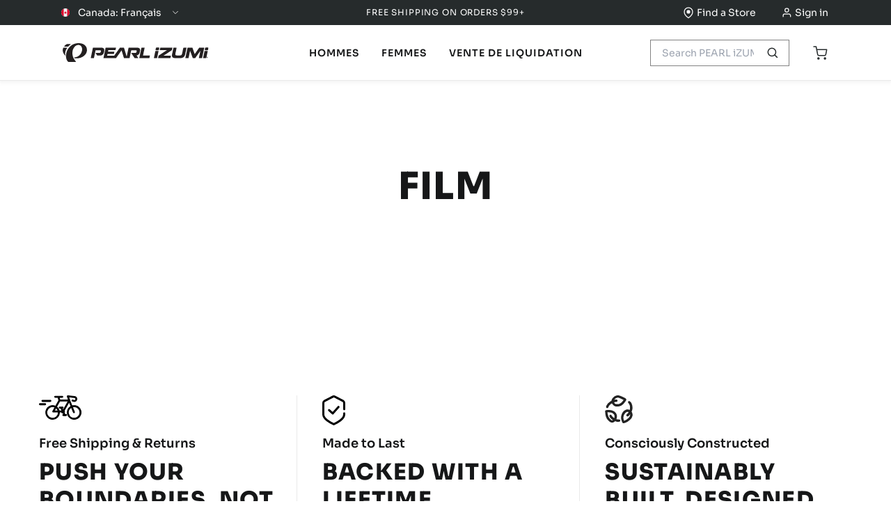

--- FILE ---
content_type: text/javascript
request_url: https://snapui.searchspring.io/92llyr/site-copies/bundle.chunk.aeb3e704.278.js
body_size: 4974
content:
"use strict";(globalThis["site-copiesBundleChunks"]=globalThis["site-copiesBundleChunks"]||[]).push([[278],{7278:(t,e,s)=>{s.r(e),s.d(e,{AutocompleteDefault:()=>M});var _=s(4247),o=s(6804),l=s(1811),a=s(5135),n=s(5624),c=s(7069),u=s(6247),p=s.n(u),i=s(970),r=s(5171),m=s(6108),d=s(4250),f=s(418),g=s(3271),h=s(791),x=s(1620),b=(s(4700),s(3405)),w=s(5072),y=s.n(w),v=s(7825),k=s.n(v),N=s(7659),z=s.n(N),A=s(4868),T=s.n(A),P=s(540),B=s.n(P),L=s(1113),F=s.n(L),$=s(7969),C={attributes:{class:"ss-snap-bundle-styles"}};C.styleTagTransform=F(),C.setAttributes=T(),C.insert=z().bind(null,"head"),C.domAPI=k(),C.insertStyleElement=B(),y()($.A,C),$.A&&$.A.locals&&$.A.locals;const j=function(t){let e=0;return(0,i.U)(`(min-width: ${t.bp04}px)`)?e=t.bp04:(0,i.U)(`(min-width: ${t.bp03}px)`)?e=t.bp03:(0,i.U)(`(min-width: ${t.bp02}px)`)?e=t.bp02:(0,i.U)(`(min-width: ${t.bp01}px)`)&&(e=t.bp01),e},S=((0,a.Bk)((function(t){let{controller:e,input:s,className:o,hideTerms:l,hideTrending:a,hideHistory:n,breakpoints:c}=t;const u=e.store,{custom:i,state:r,loaded:m}=u,d=i.config,f="string"==typeof s?document.querySelector(s):s,g=!(n&&a||m),h=Boolean(f===r.focusedInput)&&(!l||!a||!n||r.input&&m),x=j(d.theme.bps);return h&&(0,_.h)("div",{className:p()("ss__autocomplete",{"ss__autocomplete--only-terms":g,[`${o}`]:o}),onClick:function(t){return t.stopPropagation()}},l?null:(0,_.h)(S,{termsProps:t}),c[x].hideFacets?null:(0,_.h)("div",{className:"ss__autocomplete__facets"},(0,_.h)(O,{facetsProps:t})),c[x].hideContent?null:(0,_.h)("div",{className:"ss__autocomplete__content"},(0,_.h)(U,{contentProps:t})))})),(0,a.Bk)((function(t){const{hideTerms:e,hideTrending:s,retainTrending:o,hideHistory:l,retainHistory:a}=t;return e?null:(0,_.h)(_.FK,null,(0,_.h)("span",{className:"hidden sm:block w-4 h-4 shadow-search-auto bg-light-sand transform rotate-45 z-50 absolute left-1/2 -translate-x-1/2 -top-2.5"},(0,_.h)("span",{className:"w-8 h-8 bg-light-sand absolute z-2 top-0 left-0"})),(0,_.h)(K,{type:"suggestions",termOptionsProps:t}),o&&(0,_.h)(K,{type:"trending",termOptionsProps:t}),a&&(0,_.h)(K,{type:"history",termOptionsProps:t}),(0,_.h)(R,null))}))),K=(0,a.Bk)((function(t){const{controller:e,type:s,termOptionsProps:o}=t,l=e.store,{custom:a,terms:n,trending:u,history:i,state:m}=l,{config:d,site:f}=a,g=d.lang[f.lang].autocomplete;let h={suffix:"suggestions",hide:n&&0===n.length,title:o.termsTitle,terms:n};return"trending"==s?h={suffix:s,hide:o.hideTrending,title:o.trendingTitle,terms:u}:"history"==s&&(h={suffix:s,hide:o.hideHistory,title:o.historyTitle,terms:i}),!h.hide&&h.terms&&0!==h.terms.length?(0,_.h)("div",{className:`ss__autocomplete__terms__${h.suffix}`},h.title?(0,_.h)("div",{className:`ss__autocomplete__title ss__autocomplete__title--${h.suffix}`},(0,_.h)("h5",null,h.title)):null,(0,_.h)("div",{className:"ss__autocomplete__terms__options",role:"list","aria-label":h.title?h.title:g.termsAriaLabel},h.terms.map((function(t,e){return(0,_.h)("div",{className:p()("ss__autocomplete__terms__option",{"ss__autocomplete__terms__option--active":t.active}),key:t.value},(0,_.h)("a",(0,c.A)({href:t.url.href},(0,r.l)(t.preview),{role:"link","aria-label":g.termAriaLabel(e+1,h.terms.length,t.value)}),function(t,e){if(t&&e){const o=t.match((s=e,s?.replace(/[.*+?^${}()|[\]\\]/g,"\\$&")));if(e&&t&&o&&"number"==typeof o.index){const s=t.slice(0,o.index),l=t.slice(o.index+e.length,t.length);return(0,_.h)(_.FK,null,s?(0,_.h)("em",null,s):"",e,l?(0,_.h)("em",null,l):"")}}var s;return(0,_.h)(_.FK,null,(0,_.h)("em",null,t))}(t.value,m.input||"")))})))):null})),O=(0,a.Bk)((function(t){const{controller:e,facetsProps:s}=t,o=e.store,{custom:l,merchandising:a,facets:n}=o,c=l.config,{breakpoints:u,hideBanners:p}=s,i=j(c.theme.bps),r=u[i].theme.components.facets,d=u[i].theme.components.facet;let f=n;const g=r?.limit?r.limit:3;return g&&(f=n.filter((function(t){return t.display="hierarchy"==t.display?"list":t.display,"slider"!=t.display})).slice(0,g)),!u[i].hideFacets&&f&&0!==f.length?(0,_.h)(_.FK,null,r.title?(0,_.h)("div",{className:"ss__autocomplete__title ss__autocomplete__title--facets"},(0,_.h)("h5",null,r.title)):null,(0,_.h)("div",{className:"ss__facets"},f.map((function(t){return(0,_.h)("div",{className:`ss__facet ss__facet--${t.display} ss__facet--${t.field}`,key:t.field},(0,_.h)("div",{className:"ss__facet__header"},t.label),(0,_.h)("div",{className:"ss__facet__options"},(0,_.h)(H,{facet:t,limit:d.limit})))}))),p?null:(0,_.h)(m.l,{className:"ss__autocomplete__banner",content:a.content,type:"left"})):null})),H=function(t){const{facet:e,limit:s}=t,o="grid"==e.display||"palette"==e.display;if(e.overflow)if(o){let t=3==s?4:s;4!=s&&5!=s||(t=6),e.overflow.setLimit(t)}else e.overflow.setLimit(s);let l={facet:e,values:e.refinedValues,previewOnFocus:!0,valueProps:(0,r.l)()},a={...l,hideCheckbox:!0,hideCount:!0,disableStyles:!0};return"grid"==e.display?a={...l,ariaLabel:e.label,scroll:!1}:"palette"==e.display&&(a={...l,ariaLabel:e.label,scroll:!1,showLabel:!0,moreOptions:!1}),(0,_.h)(_.FK,null,{grid:(0,_.h)(h.x,a),palette:(0,_.h)(x.e,a)}[e.display]||(0,_.h)(d.C,a))},U=(0,a.Bk)((function(t){const{controller:e,contentProps:s}=t,o=e.store,{custom:l,merchandising:a,results:n}=o,c=l.config,{breakpoints:u,hideBanners:p}=s,i=u[j(c.theme.bps)];let r=n;const d=i.rows&&i.columns?i.rows*i.columns:2;return d&&(r=n.slice(0,d)),i.hideContent?null:(0,_.h)(_.FK,null,p?null:(0,_.h)(m.l,{className:"ss__autocomplete__banner",content:a.content,type:"header"}),p?null:(0,_.h)(m.l,{className:"ss__autocomplete__banner",content:a.content,type:"banner"}),n&&0!==n.length?(0,_.h)("div",{className:"ss__autocomplete__content__results"},i.contentTitle?(0,_.h)("div",{className:"ss__autocomplete__title ss__autocomplete__title--content"},(0,_.h)("h5",null,i.contentTitle)):null,(0,_.h)("div",{className:"ss__results ss__autocomplete__results"},r.map((function(t){return(0,_.h)(_.FK,null,{banner:(0,_.h)(f._,{banner:t,key:t.id})}[t.type]||(0,_.h)(q,{result:t,resultProps:s,key:t.id}))})))):(0,_.h)(I,null),p?null:(0,_.h)(m.l,{className:"ss__autocomplete__banner",content:a.content,type:"footer"}))})),q=(0,a.Bk)((function(t){const{controller:e,result:s,resultProps:o}=t,l=e.store.custom.config,a=l.images,n=s.mappings.core,c=function(t){return e.track.product.click(t,s)},u=j(l.theme.bps),p=o.breakpoints[u].theme.components.result;let i={src:a.isDefined(n.imageUrl)?n.imageUrl:a.default,onError:function(t){return a.onError(t)}};return n.name&&(i.alt=n.name,i.title=n.name),p?.theme?.components?.image?.lazy&&(i.loading="lazy"),(0,_.h)("article",{className:"ss__result"},(0,_.h)("div",{className:"ss__result__image-wrapper"},(0,_.h)("a",{href:n.url,onClick:c},(0,_.h)("div",{className:"ss__image ss__result__image"},(0,_.h)("img",i)))),(0,_.h)("div",{className:"ss__result__details"},(0,_.h)("div",{className:"ss__result__details__title"},(0,_.h)("a",{href:n.url,onClick:c},p?.truncateTitle?.limit&&p?.truncateTitle?.append?g.x(n.name,p.truncateTitle.limit,p.truncateTitle.append):n.name)),(0,_.h)(E,{result:s})))})),E=function(t){const{result:e}=t;return(0,_.h)(b.v,{result:e})},I=(0,a.Bk)((function(t){const{controller:e}=t,s=e.store,{custom:o,search:l}=s,{config:a,site:n}=o,c=a.lang[n.lang].autocomplete,{query:u,originalQuery:p}=l;return(0,_.h)("div",{className:"ss__autocomplete__content__no-results"},(0,_.h)("p",null,c.noResults(p?.string||u?.string)),(0,_.h)("p",null,c.tryAgain))})),R=(0,a.Bk)((function(t){const{controller:e}=t,s=e.store,{custom:o,state:l,filters:a,pagination:n,search:c}=s,{config:u,site:p}=o,i=u.lang[p.lang].autocomplete;return 0!==n.totalResults&&c?.query?.string&&(0,_.h)("div",{className:"ss__autocomplete__content__info"},(0,_.h)("a",{href:l.url.href},i.seeMore(a?.length,n.totalResults,c?.query?.string)))}));var D=s(1841),J={attributes:{class:"ss-snap-bundle-styles"}};J.styleTagTransform=F(),J.setAttributes=T(),J.insert=z().bind(null,"head"),J.domAPI=k(),J.insertStyleElement=B(),y()(D.A,J),D.A&&D.A.locals&&D.A.locals;const M=(0,o.PA)((function(t){const{controller:e,input:s}=t,o=e.store,{custom:c,terms:u,trending:p,history:i,facets:r,results:m}=o,{config:d,site:f}=c,g=d.lang[f.lang].autocomplete,h=u&&0!==u.length,x=p&&0!==p.length,b=i&&0!==i.length,w=r&&0!==r.length,y=(m&&m.length,o.state.focusedInput),v=["ss__autocomplete--active"];(0,l.vJ)((function(){document.body&&(y?document.body.classList.add(...v):document.body.classList.remove(...v))}),[y]);const k=document.querySelectorAll(".ss__autocomplete--target"),N="ss__autocomplete--default";if(k&&0!==k.length)for(var z=0;z<k.length;z++){const t=k[z];t&&!t.classList.contains(N)&&t.classList.add(N)}let A={0:{hideFacets:!0,...(L=g.results,{hideContent:!1,contentTitle:L,hideLink:!0}),...(P=3,B=1,{rows:P,columns:B}),theme:{components:{result:(T=!0,{truncateTitle:{limit:75,append:"..."},hideBadge:!0,hidePricing:!0,detailSlot:(0,_.h)(E,null),theme:{components:{image:{lazy:T}}}})}}}};var T,P,B,L;const F={disableStyles:!0,controller:e,input:s,className:`ss__theme ss__autocomplete--overflow${w?"":" ss__autocomplete--no-facets"} xl:shadow-search-auto`,hideBanners:!1,hideTerms:!h&&!x&&!b,termsTitle:!1,hideTrending:!x,retainTrending:!h,trendingTitle:g.trending,hideHistory:!b,retainHistory:!h,historyTitle:g.history,termsSlot:(0,_.h)(S,null),breakpoints:A};return(0,_.h)(a.e2,{controller:e},(0,_.h)(n.j,F))}))},791:(t,e,s)=>{s.d(e,{x:()=>N});var _=s(7069),o=s(4247),l=s(6804),a=s(6247),n=s.n(a),c=s(5135),u=s(5171),p=s(5072),i=s.n(p),r=s(7825),m=s.n(r),d=s(7659),f=s.n(d),g=s(4868),h=s.n(g),x=s(540),b=s.n(x),w=s(1113),y=s.n(w),v=s(2020),k={attributes:{class:"ss-snap-bundle-styles"}};k.styleTagTransform=y(),k.setAttributes=h(),k.insert=f().bind(null,"head"),k.domAPI=m(),k.insertStyleElement=b(),i()(v.A,k),v.A&&v.A.locals&&v.A.locals;const N=(0,c.Bk)((0,l.PA)((function(t){const{controller:e,ariaLabel:s,values:l,previewOnFocus:a,scroll:c}=t,p=e.store,{config:i,site:r}=p.custom,m=i.lang[r.lang].shared;return l&&0!==l.length&&(0,o.h)("div",{className:n()("ss__grid",{ss__scrollbar:c})},l.map((function(t){return(0,o.h)("div",{className:n()("ss__grid__option",{ss__active:t.filtered}),key:t.value},(0,o.h)("a",(0,_.A)({className:"ss__grid__link",role:"link","aria-label":m.optionAriaLabel(t.filtered,s,t.label)},t.url.link,(0,u.l)((function(){a&&t.preview()}))),(0,o.h)("div",{className:"ss__grid__block"}),(0,o.h)("div",{className:"ss__grid__label"},t.label)))})))})))},1841:(t,e,s)=>{s.d(e,{A:()=>n});var _=s(704),o=s.n(_),l=s(8065),a=s.n(l)()(o());a.push([t.id,'.ss__autocomplete--target.ss__autocomplete--default{position:absolute;top:60px;left:0;right:0;z-index:-1;opacity:0;margin:0 auto}.ss__autocomplete--target.ss__autocomplete--default .ss__autocomplete{display:flex;flex-flow:column nowrap;margin:0 auto}.ss__autocomplete--target.ss__autocomplete--default .ss__autocomplete.ss__autocomplete--overflow .ss__autocomplete__content__results .ss__results::-webkit-scrollbar{width:8px}.ss__autocomplete--target.ss__autocomplete--default .ss__autocomplete>div{min-width:1px;padding:20px;position:relative}.ss__autocomplete--target.ss__autocomplete--default .ss__autocomplete>div:after{content:"";display:block;width:auto;height:1px;background-color:#e9e9e9;position:absolute;bottom:0;left:0;right:0;margin:0 auto}.ss__autocomplete--target.ss__autocomplete--default .ss__autocomplete>div:last-child:after{display:none}.ss__autocomplete--active .ss__autocomplete--target.ss__autocomplete--default{z-index:999999;opacity:1;margin:0 auto;display:inline-block;background-color:#fff;border:1px solid #e9e9e9}.ss__autocomplete--target.ss__autocomplete--default .ss__autocomplete .ss__autocomplete__terms{flex:0 1 25%;background-color:#fcf9f5}.ss__autocomplete--target.ss__autocomplete--default .ss__autocomplete.ss__autocomplete--no-facets .ss__autocomplete__facets{display:none}@media only screen and (min-width: 768px){.ss__autocomplete--target.ss__autocomplete--default{top:80px;left:0;right:0px;width:637px}}@media only screen and (min-width: 768px)and (min-width: 804px){.ss__autocomplete--target.ss__autocomplete--default{width:800px}}@media only screen and (min-width: 768px){.ss__autocomplete--target.ss__autocomplete--default .ss__autocomplete{-webkit-flex-flow:row-reverse nowrap;flex-flow:row-reverse nowrap;display:-webkit-flex;display:-ms-flex;display:-moz-flex;display:flex}.ss__autocomplete--target.ss__autocomplete--default .ss__autocomplete .ss__autocomplete__terms .ss__autocomplete__terms__options .ss__autocomplete__terms__option a{font-size:16px}.ss__autocomplete--target.ss__autocomplete--default .ss__autocomplete .ss__autocomplete__terms .ss__autocomplete__content__info{position:absolute;bottom:20px;left:20px;text-align:left;-webkit-flex:0 1 auto;-ms-flex:0 1 auto;-moz-flex:0 1 auto;flex:0 1 auto}.ss__autocomplete--target.ss__autocomplete--default .ss__autocomplete .ss__autocomplete__terms .ss__autocomplete__content__info a{text-align:left}}@media only screen and (min-width: 1280px){.ss__autocomplete--target.ss__autocomplete--default{top:56px;left:auto;right:0}.ss__autocomplete--target.ss__autocomplete--default .ss__autocomplete .ss__autocomplete__terms{width:200px;-webkit-flex:0 1 auto;-ms-flex:0 1 auto;-moz-flex:0 1 auto;flex:0 1 auto;background-color:#fcf9f5}.ss__autocomplete--target.ss__autocomplete--default .ss__autocomplete .ss__autocomplete__terms:after{display:none}.ss__autocomplete--target.ss__autocomplete--default .ss__autocomplete .ss__autocomplete__terms,.ss__autocomplete--target.ss__autocomplete--default .ss__autocomplete .ss__autocomplete__terms .ss__autocomplete__terms__options{display:block}.ss__autocomplete--target.ss__autocomplete--default .ss__autocomplete .ss__autocomplete__terms,.ss__autocomplete--target.ss__autocomplete--default .ss__autocomplete .ss__autocomplete__terms .ss__autocomplete__terms__options,.ss__autocomplete--target.ss__autocomplete--default .ss__autocomplete .ss__autocomplete__terms .ss__autocomplete__title h5{margin:0}.ss__autocomplete--target.ss__autocomplete--default .ss__autocomplete .ss__autocomplete__terms,.ss__autocomplete--target.ss__autocomplete--default .ss__autocomplete .ss__autocomplete__terms>div{padding:0}.ss__autocomplete--target.ss__autocomplete--default .ss__autocomplete .ss__autocomplete__terms>div:first-child .ss__autocomplete__title{margin-top:10px}.ss__autocomplete--target.ss__autocomplete--default .ss__autocomplete .ss__autocomplete__terms>div:last-child .ss__autocomplete__terms__options{margin-bottom:10px}.ss__autocomplete--target.ss__autocomplete--default .ss__autocomplete .ss__autocomplete__terms .ss__autocomplete__title h5,.ss__autocomplete--target.ss__autocomplete--default .ss__autocomplete .ss__autocomplete__terms .ss__autocomplete__terms__options .ss__autocomplete__terms__option a{padding:10px 20px}.ss__autocomplete--target.ss__autocomplete--default .ss__autocomplete .ss__autocomplete__terms .ss__autocomplete__terms__options .ss__autocomplete__terms__option--active{background-color:false}}',""]);const n=a},7969:(t,e,s)=>{s.d(e,{A:()=>n});var _=s(704),o=s.n(_),l=s(8065),a=s.n(l)()(o());a.push([t.id,".ss__autocomplete--target .ss__autocomplete a,.ss__autocomplete--target .ss__autocomplete div,.ss__autocomplete--target .ss__autocomplete p{text-align:left;font-size:12px;line-height:1.5}.ss__autocomplete--target .ss__autocomplete a{display:block}.ss__autocomplete--target .ss__autocomplete .ss__autocomplete__terms .ss__autocomplete__title h5,.ss__autocomplete--target .ss__autocomplete .ss__autocomplete__facets .ss__facets .ss__facet .ss__facet__header,.ss__autocomplete--target .ss__autocomplete .ss__autocomplete__content__results .ss__autocomplete__title h5,.ss__autocomplete--target .ss__autocomplete .ss__autocomplete__content__info a{margin:0 0 20px 0;line-height:1.2;font-size:16px;text-transform:uppercase;font-weight:600;color:#161718}.ss__autocomplete--target .ss__autocomplete .ss__autocomplete__terms .ss__autocomplete__terms__options .ss__autocomplete__terms__option--active a,.ss__autocomplete--target .ss__autocomplete .ss__autocomplete__facets .ss__facets .ss__facet .ss__facet__options .ss__facet-list-options .ss__facet-list-options__option--filtered,.ss__autocomplete--target .ss__autocomplete .ss__autocomplete__content__results .ss__results .ss__result:hover .ss__result__details .ss__result__details__title a,.ss__autocomplete--target .ss__autocomplete .ss__autocomplete__content__info a:hover{color:#4c7a59}.ss__autocomplete--target .ss__autocomplete .ss__banner img{max-width:100%;max-height:150px;height:auto !important}.ss__autocomplete--target .ss__autocomplete .ss__autocomplete__terms{-webkit-flex-flow:column nowrap;flex-flow:column nowrap;display:-webkit-flex;display:-ms-flex;display:-moz-flex;display:flex}.ss__autocomplete--target .ss__autocomplete .ss__autocomplete__terms>div{min-width:1px;-webkit-flex:1 1 0%;-ms-flex:1 1 0%;-moz-flex:1 1 0%;flex:1 1 0%;padding:0 20px 0 0}.ss__autocomplete--target .ss__autocomplete .ss__autocomplete__terms>div:last-child{padding-right:0}.ss__autocomplete--target .ss__autocomplete .ss__autocomplete__terms .ss__autocomplete__terms__options{padding:16px;margin:0 -5px -5px -5px;-webkit-flex-flow:column nowrap;flex-flow:column nowrap;display:-webkit-flex;display:-ms-flex;display:-moz-flex;display:flex}.ss__autocomplete--target .ss__autocomplete .ss__autocomplete__terms .ss__autocomplete__terms__options .ss__autocomplete__terms__option{display:flex;align-items:center;width:50%;-webkit-flex:0 1 auto;-ms-flex:0 1 auto;-moz-flex:0 1 auto;flex:0 1 auto}.ss__autocomplete--target .ss__autocomplete .ss__autocomplete__terms .ss__autocomplete__terms__options .ss__autocomplete__terms__option a{display:block;font-size:14px;word-wrap:break-word;padding:0 5px 5px 5px}.ss__autocomplete--target .ss__autocomplete .ss__autocomplete__terms .ss__autocomplete__terms__options .ss__autocomplete__terms__option a em{font-style:normal}.ss__autocomplete--target .ss__autocomplete .ss__autocomplete__terms .ss__autocomplete__terms__options .ss__autocomplete__terms__option--active a{color:#4c7a59;font-size:14px}.ss__autocomplete--target .ss__autocomplete .ss__autocomplete__facets .ss__facets{-webkit-flex-flow:row nowrap;flex-flow:row nowrap;display:-webkit-flex;display:-ms-flex;display:-moz-flex;display:flex}.ss__autocomplete--target .ss__autocomplete .ss__autocomplete__facets .ss__facets>div{min-width:1px;-webkit-flex:1 1 0%;-ms-flex:1 1 0%;-moz-flex:1 1 0%;flex:1 1 0%;padding:0 20px 0 0}.ss__autocomplete--target .ss__autocomplete .ss__autocomplete__facets .ss__facets>div:last-child{padding-right:0}.ss__autocomplete--target .ss__autocomplete .ss__autocomplete__facets .ss__facets .ss__facet .ss__facet__options .ss__facet-list-options .ss__facet-list-options__option{margin:0 0 5px 0}.ss__autocomplete--target .ss__autocomplete .ss__autocomplete__facets .ss__facets .ss__facet .ss__facet__options .ss__facet-list-options .ss__facet-list-options__option:last-child{margin-bottom:0}.ss__autocomplete--target .ss__autocomplete .ss__autocomplete__facets .ss__facets .ss__facet .ss__facet__options .ss__grid{-ms-grid-columns:repeat(auto-fill, minmax(38px, 1fr));grid-template-columns:repeat(auto-fill, minmax(38px, 1fr))}.ss__autocomplete--target .ss__autocomplete .ss__autocomplete__facets .ss__facets .ss__facet .ss__facet__options .ss__palette--grid{-ms-grid-columns:repeat(auto-fill, minmax(38px, 1fr));grid-template-columns:repeat(auto-fill, minmax(38px, 1fr))}.ss__autocomplete--target .ss__autocomplete .ss__autocomplete__facets .ss__facets .ss__facet .ss__facet__options .ss__palette--list .ss__palette__option .ss__palette__link .ss__palette__block{top:-2px;width:20px;height:20px;line-height:20px}.ss__autocomplete--target .ss__autocomplete .ss__autocomplete__content{flex:1 1 0%}.ss__autocomplete--target .ss__autocomplete .ss__autocomplete__content .ss__autocomplete__content__results .ss__results{margin:0 -10px -20px -10px}.ss__autocomplete--target .ss__autocomplete .ss__autocomplete__content .ss__autocomplete__content__results .ss__results .ss__result,.ss__autocomplete--target .ss__autocomplete .ss__autocomplete__content .ss__autocomplete__content__results .ss__results .ss__inline-banner{-webkit-flex:0 1 auto;-ms-flex:0 1 auto;-moz-flex:0 1 auto;flex:0 1 auto;padding:0 10px;margin:0 0 20px 0}.ss__autocomplete--target .ss__autocomplete .ss__autocomplete__content .ss__autocomplete__content__results .ss__results .ss__result{-webkit-flex-flow:row nowrap;flex-flow:row nowrap;display:-webkit-flex;display:-ms-flex;display:-moz-flex;display:flex;-webkit-align-items:center;align-items:center;-webkit-justify-content:flex-start;justify-content:flex-start}.ss__autocomplete--target .ss__autocomplete .ss__autocomplete__content .ss__autocomplete__content__results .ss__results .ss__result .ss__result__image-wrapper,.ss__autocomplete--target .ss__autocomplete .ss__autocomplete__content .ss__autocomplete__content__results .ss__results .ss__result .ss__result__details{min-width:1px}.ss__autocomplete--target .ss__autocomplete .ss__autocomplete__content .ss__autocomplete__content__results .ss__results .ss__result .ss__result__image-wrapper{-webkit-flex:0 1 33%;-ms-flex:0 1 33%;-moz-flex:0 1 33%;flex:0 1 33%;width:33%;margin:0 0 10px 0;line-height:0}.ss__autocomplete--target .ss__autocomplete .ss__autocomplete__content .ss__autocomplete__content__results .ss__results .ss__result .ss__result__image-wrapper .ss__image{position:relative;line-height:0;height:0;padding-bottom:33%;overflow:hidden}.ss__autocomplete--target .ss__autocomplete .ss__autocomplete__content .ss__autocomplete__content__results .ss__results .ss__result .ss__result__image-wrapper .ss__image img{position:absolute;top:0;bottom:0;left:0;right:0;margin:auto;-o-object-position:center center;object-position:center center;-o-object-fit:contain;object-fit:contain;width:100%;height:100%}.ss__autocomplete--target .ss__autocomplete .ss__autocomplete__content .ss__autocomplete__content__results .ss__results .ss__result .ss__result__details{-webkit-flex:0 1 50%;-ms-flex:0 1 50%;-moz-flex:0 1 50%;flex:0 1 50%;-webkit-flex-flow:column nowrap;flex-flow:column nowrap;display:-webkit-flex;display:-ms-flex;display:-moz-flex;display:flex;-webkit-justify-content:center;justify-content:center}.ss__autocomplete--target .ss__autocomplete .ss__autocomplete__content .ss__autocomplete__content__results .ss__results .ss__result .ss__result__details>*{margin:0 0 3px 0}.ss__autocomplete--target .ss__autocomplete .ss__autocomplete__content .ss__autocomplete__content__results .ss__results .ss__result .ss__result__details>*:last-child{margin-bottom:0}.ss__autocomplete--target .ss__autocomplete .ss__autocomplete__content .ss__autocomplete__content__results .ss__results .ss__result .ss__result__details .ss__result__details__title a{text-transform:uppercase;font-size:14px;color:#161718}.ss__autocomplete--target .ss__autocomplete .ss__autocomplete__content .ss__autocomplete__content__results .ss__results .ss__result .ss__result__details .ss__result__pricing{position:static}.ss__autocomplete--target .ss__autocomplete .ss__autocomplete__content .ss__autocomplete__content__results .ss__results .ss__result .ss__result__details .ss__result__pricing span{display:flex;font-family:din-2014-narrow,Arial,sans-serif;font-size:16px;font-weight:600}.ss__autocomplete--target .ss__autocomplete .ss__autocomplete__content .ss__autocomplete__content__results .ss__results .ss__inline-banner{max-height:250px;overflow:hidden}.ss__autocomplete--target .ss__autocomplete .ss__autocomplete__content__no-results p{display:inline;margin:0;padding:0}.ss__autocomplete--target .ss__autocomplete .ss__autocomplete__content__no-results p~p{padding-left:4px}.ss__autocomplete--target .ss__autocomplete .ss__autocomplete__content__info a{display:inline-block;position:relative;margin:0;text-align:center;margin:0;font-size:16px;text-transform:uppercase;font-weight:600;border-color:rgba(22, 23, 24, var(--tw-border-opacity));border-bottom-width:2px}.ss__autocomplete--target .ss__autocomplete .ss__autocomplete__content__info a .ss__icon__wrapper{position:absolute;top:4.5px;right:0}@media only screen and (min-width: 768px){.ss__autocomplete--target .ss__autocomplete .ss__autocomplete__content .ss__autocomplete__content__results .ss__results .ss__result .ss__result__image-wrapper{-webkit-flex:0 1 50%;-ms-flex:0 1 50%;-moz-flex:0 1 50%;flex:0 1 50%;width:50%}.ss__autocomplete--target .ss__autocomplete .ss__autocomplete__content .ss__autocomplete__content__results .ss__results .ss__result .ss__result__image-wrapper .ss__image{padding-bottom:50%}.ss__autocomplete--target .ss__autocomplete .ss__autocomplete__content .ss__autocomplete__content__results .ss__results .ss__result .ss__result__details{align-self:start}.ss__autocomplete--target .ss__autocomplete .ss__autocomplete__content .ss__autocomplete__content__results .ss__results .ss__result .ss__result__details .ss__result__pricing{position:static}.ss__autocomplete--target .ss__autocomplete .ss__autocomplete__content .ss__autocomplete__content__results .ss__results .ss__result .ss__result__details .ss__result__pricing>span{display:flex;justify-content:flex-start}.ss__autocomplete--target .ss__autocomplete .ss__autocomplete__content__info{text-align:right}}@media only screen and (min-width: 1024px){.ss__autocomplete--target .ss__autocomplete div.ss__autocomplete__terms{padding:0 !important}.ss__autocomplete--target .ss__autocomplete div.ss__autocomplete__terms .ss__autocomplete__terms__options .ss__autocomplete__terms__option a{padding:10px 20px;font-size:16px}}@media only screen and (min-width: 1280px){.ss__autocomplete--target .ss__autocomplete .ss__autocomplete__terms .ss__autocomplete__title h5,.ss__autocomplete--target .ss__autocomplete .ss__autocomplete__facets .ss__facets .ss__facet .ss__facet__header,.ss__autocomplete--target .ss__autocomplete .ss__autocomplete__content__results .ss__autocomplete__title h5,.ss__autocomplete--target .ss__autocomplete .ss__autocomplete__content__info a{font-size:16px}.ss__autocomplete--target .ss__autocomplete .ss__autocomplete__terms .ss__autocomplete__terms__options .ss__autocomplete__terms__option a{font-size:16px}}",""]);const n=a},2020:(t,e,s)=>{s.d(e,{A:()=>n});var _=s(704),o=s.n(_),l=s(8065),a=s.n(l)()(o());a.push([t.id,"",""]);const n=a}}]);

--- FILE ---
content_type: text/javascript; charset=utf-8
request_url: https://pearlizumi.ca/fr/cart/update.js
body_size: 104
content:
{"token":"hWN7uQpqIOaRorzMv9dWNpfV?key=2514caf4aeac8ecfd788d7ae1aec2626","note":null,"attributes":{"language":"fr"},"original_total_price":0,"total_price":0,"total_discount":0,"total_weight":0.0,"item_count":0,"items":[],"requires_shipping":false,"currency":"CAD","items_subtotal_price":0,"cart_level_discount_applications":[],"discount_codes":[],"items_changelog":{"added":[]}}

--- FILE ---
content_type: text/plain; charset=utf-8
request_url: https://d-ipv6.mmapiws.com/ant_squire
body_size: 154
content:
pearlizumi.ca;019be6bb-8a92-7971-8c09-eccff0c1b2f1:920512df0bce778d093b5c33c2e9a0f976f52109